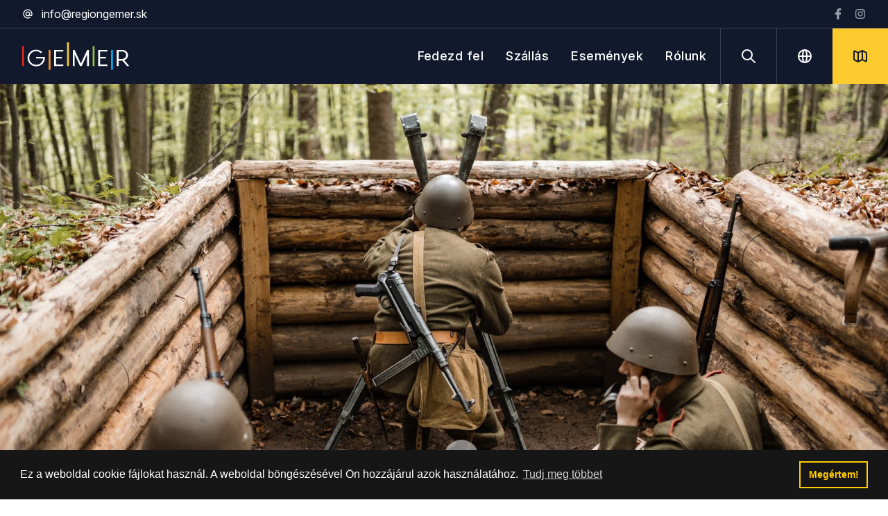

--- FILE ---
content_type: text/html; charset=utf-8
request_url: https://www.regiongemer.sk/hu/fedezd-fel/cesta-snp-gemer-malohont/
body_size: 16560
content:



<!doctype html>
<html dir="ltr" class="no-js" lang="hu">
    <head>
        
            <!-- Global site tag (gtag.js) - Google Analytics -->
            <script async src="https://www.googletagmanager.com/gtag/js?id=UA-164478484-1"></script>
            <script>
                window.dataLayer = window.dataLayer || [];
                function gtag(){dataLayer.push(arguments);}
                gtag('js', new Date());

                gtag('config', 'UA-164478484-1');
            </script>
        

        <meta charset="utf-8">
        <meta http-equiv="x-ua-compatible" content="ie=edge">
        <meta name="viewport" content="width=device-width, initial-scale=1">

        <!-- Primary Meta Tags -->
        <title>
            
                Cesta SNP Gemer-Malohont
            
            
        </title>

        <meta name="title" content="Cesta SNP Gemer-Malohont">
        <meta name="description" content="">
        <meta name="keywords" content="None">
        <meta name="author" content="Miroslav Valent">
        <meta name="language" content="sk">
        <meta name="robots" content="index, follow">
        <link rel="author" href="https://www.regiongemer.sk/static/humans.txt" type="text/plain">

        
        
    <!-- Open Graph / Facebook -->
    <meta property="og:type" content="website">
    <meta property="og:url" content="https://www.regiongemer.sk/hu/fedezd-fel/cesta-snp-gemer-malohont/">
    <meta property="og:title"
          content=" Cesta SNP Gemer-Malohont ">
    <meta property="og:description" content="">
    
    <meta property="og:image" content="">

    <!-- Twitter -->
    <meta property="twitter:card" content="summary_large_image">
    <meta property="twitter:domain" content="regiongemer.sk">
    <meta property="twitter:url" content="https://www.regiongemer.sk/hu/fedezd-fel/cesta-snp-gemer-malohont/">
    <meta property="twitter:title"
          content=" Cesta SNP Gemer-Malohont ">
    <meta property="twitter:description" content="">
    
    <meta property="twitter:image" content="">


        <!-- generics -->
        <link rel="icon" href="/static/img/ico/favicon32.992efeab5a5e.png" sizes="32x32">
        <link rel="icon" href="/static/img/ico/favicon128.53f5566c42fc.png" sizes="128x128">
        <link rel="icon" href="/static/img/ico/favicon192.b50581496db9.png" sizes="192x192">

        <!-- Android -->
        <link rel="shortcut icon" href="/static/img/ico/favicon196.d2dc1f6177d0.png" sizes="196x196">

        <!-- iOS -->
        <link rel="apple-touch-icon" href="/static/img/ico/favicon152.aa9c08ce7251.png" sizes="152x152">
        <link rel="apple-touch-icon" href="/static/img/ico/favicon167.94e0a1017898.png" sizes="167x167">
        <link rel="apple-touch-icon" href="/static/img/ico/favicon180.af886e517291.png" sizes="180x180">

        
        
        <link rel="stylesheet" href="https://rsms.me/inter/inter.css">

        
            
        

        
        <link rel="stylesheet" type="text/css" href="/static/css/tailwind.min.9ef03f6364bd.css">
        

        
        <link rel="stylesheet" type="text/css" href="/static/css/gemer.aca892c8d354.css">

        
            
        

        
        
        <script src="https://cdn.jsdelivr.net/gh/alpinejs/alpine@v2.8.0/dist/alpine.min.js" defer></script>

        <script type="text/javascript" src="/static/js/gemer.d41d8cd98f00.js" defer></script>
        
        
        <link rel="stylesheet" type="text/css"
              href="https://cdn.jsdelivr.net/npm/cookieconsent@3/build/cookieconsent.min.css"/>
        <script src="https://cdn.jsdelivr.net/npm/cookieconsent@3/build/cookieconsent.min.js"></script>
        <script>
            window.addEventListener("load", function () {
                window.cookieconsent.initialise({
                    "palette": {
                        "popup": {
                            "background": "#161616"
                        },
                        "button": {
                            "background": "transparent",
                            "text": "#fecb00",
                            "border": "#fecb00"
                        }
                    },
                    "content": {
                        "message": "Ez a weboldal cookie fájlokat használ. A weboldal böngészésével Ön hozzájárul azok használatához.",
                        "dismiss": "Megértem!",
                        "link": "Tudj meg többet",
                        "href": "/cookies/"
                    }
                })
            });
        </script>
    </head>

    <body class="min-h-screen flex flex-col bg-white text-gray-900 antialiased font-sans font-normal leading-normal ">
        

        
        <header role="banner">
            


<nav x-data="{ isMenuOpen: false,
               isSearchOpen: false }"
     @keydown.window.escape="sidebarOpen = false"
     role="navigation" class="bg-gemer-theme-blue md:divide-y md:divide-gray-700">
    <div class="hidden px-8 py-2 items-center justify-between md:flex ">
        <div class="flex items-center text-white">
            <svg class="w-4 h-4 focus:outline-none" xmlns="http://www.w3.org/2000/svg" fill="none"
                 viewBox="0 0 24 24" stroke="currentColor">
                <path stroke-linecap="round" stroke-linejoin="round" stroke-width="2"
                      d="M16 12a4 4 0 10-8 0 4 4 0 008 0zm0 0v1.5a2.5 2.5 0 005 0V12a9 9 0 10-9 9m4.5-1.206a8.959 8.959 0 01-4.5 1.207"/>
            </svg>
            <span class="ml-3">
                <a class="hover:text-gemer-theme-yellow" href="mailto:info@regiongemer.sk" title="info@regiongemer.sk">info@regiongemer.sk</a>
            </span>
        </div>
        <div class="flex text-gray-400 space-x-4">
            <a href="https://www.facebook.com/RegionGemer/"
               title="Gömör régió - Facebook [új böngészőablak]"
               target="_blank" rel="noopener">
                <svg class="w-4 h-4 hover:text-gemer-theme-yellow" xmlns="http://www.w3.org/2000/svg"
                     viewBox="0 0 320 512">
                    <path fill="currentColor"
                          d="M279.14 288l14.22-92.66h-88.91v-60.13c0-25.35 12.42-50.06 52.24-50.06h40.42V6.26S260.43 0 225.36 0c-73.22 0-121.08 44.38-121.08 124.72v70.62H22.89V288h81.39v224h100.17V288z"/>
                </svg>
            </a>
            <a href="https://www.instagram.com/regiongemer/"
               title="Gömör régió - Instagram [új böngészőablak]"
               target="_blank" rel="noopener">
                <svg class="w-4 h-4 hover:text-gemer-theme-yellow" xmlns="http://www.w3.org/2000/svg"
                     viewBox="0 0 448 512">
                    <path fill="currentColor"
                          d="M224.1 141c-63.6 0-114.9 51.3-114.9 114.9s51.3 114.9 114.9 114.9S339 319.5 339 255.9 287.7 141 224.1 141zm0 189.6c-41.1 0-74.7-33.5-74.7-74.7s33.5-74.7 74.7-74.7 74.7 33.5 74.7 74.7-33.6 74.7-74.7 74.7zm146.4-194.3c0 14.9-12 26.8-26.8 26.8-14.9 0-26.8-12-26.8-26.8s12-26.8 26.8-26.8 26.8 12 26.8 26.8zm76.1 27.2c-1.7-35.9-9.9-67.7-36.2-93.9-26.2-26.2-58-34.4-93.9-36.2-37-2.1-147.9-2.1-184.9 0-35.8 1.7-67.6 9.9-93.9 36.1s-34.4 58-36.2 93.9c-2.1 37-2.1 147.9 0 184.9 1.7 35.9 9.9 67.7 36.2 93.9s58 34.4 93.9 36.2c37 2.1 147.9 2.1 184.9 0 35.9-1.7 67.7-9.9 93.9-36.2 26.2-26.2 34.4-58 36.2-93.9 2.1-37 2.1-147.8 0-184.8zM398.8 388c-7.8 19.6-22.9 34.7-42.6 42.6-29.5 11.7-99.5 9-132.1 9s-102.7 2.6-132.1-9c-19.6-7.8-34.7-22.9-42.6-42.6-11.7-29.5-9-99.5-9-132.1s-2.6-102.7 9-132.1c7.8-19.6 22.9-34.7 42.6-42.6 29.5-11.7 99.5-9 132.1-9s102.7-2.6 132.1 9c19.6 7.8 34.7 22.9 42.6 42.6 11.7 29.5 9 99.5 9 132.1s2.7 102.7-9 132.1z"/>
                </svg>
            </a>
        </div>
    </div>
    <div class="flex items-center justify-between">
        
        <div class="flex flex-1 px-8 items-center">
            <a href="/" title="Gömör régió">
                <svg class="h-10 w-auto" viewBox="0 0 200 52" xmlns="http://www.w3.org/2000/svg" fill-rule="evenodd"
                     clip-rule="evenodd"
                     stroke-linejoin="round" stroke-miterlimit="2">
                    <path d="M26.121 27.31h16.262v2.248a14.98 14.98 0 01-1.307 6.012 15.635 15.635 0 01-3.42 4.901 16.2 16.2 0 01-5.052 3.294 15.851 15.851 0 01-6.137 1.19h-.46a15.85 15.85 0 01-6.208-1.223 16.014 16.014 0 01-5.059-3.352 15.76 15.76 0 01-3.404-4.97 15.439 15.439 0 010-12.145 15.533 15.533 0 013.404-4.937 16.186 16.186 0 015.068-3.333 15.85 15.85 0 016.208-1.222 15.508 15.508 0 016.16 1.261 18.458 18.458 0 015.355 3.513l-2.14 2.087a15.44 15.44 0 00-4.382-2.94 12.156 12.156 0 00-4.993-1.065 12.545 12.545 0 00-5.012 1.006 12.826 12.826 0 00-4.074 2.76 13.328 13.328 0 00-2.758 4.046 12.047 12.047 0 00-1.013 4.901c-.01 1.698.336 3.38 1.013 4.937a13.26 13.26 0 002.754 4.081 12.826 12.826 0 004.075 2.761 12.545 12.545 0 005.012 1.007h.46c1.653.01 3.29-.305 4.82-.928a13.156 13.156 0 003.98-2.523 12.678 12.678 0 004.016-8.38H26.12V27.31zM59.884 44.542V14.14h17.2v2.996H63.33v10.13h11.165v2.995H63.33v11.28h13.753v2.996l-17.2.006zM94.663 44.542V14.14h3.32l11.854 25.75 11.854-25.75h3.32v30.403h-3.447V22.618l-5.12 11.001a1855.474 1855.474 0 00-5.023 10.923h-3.179L98.113 22.618v21.924h-3.45zM142.256 44.542V14.14h17.2v2.996H145.7v10.13h11.165v2.995H145.7v11.28h13.753v2.996l-17.197.006zM186.524 14.139c1.54-.016 3.073.24 4.525.755 1.35.478 2.599 1.2 3.686 2.13a10.128 10.128 0 012.48 3.195 8.986 8.986 0 01.386 6.94 9.641 9.641 0 01-1.464 2.664 11.206 11.206 0 01-2.255 2.179 10.872 10.872 0 01-2.875 1.516l9.525 11.04h-4.268l-8.917-10.308c-.134.026-.27.04-.408.042h-6.535v10.25h-3.45V14.14h9.57zm-6.123 2.996v14.119h6.123a8.983 8.983 0 003.166-.553 8.13 8.13 0 002.588-1.516 7.408 7.408 0 001.745-2.267 6.21 6.21 0 00.653-2.8 6.272 6.272 0 00-.624-2.781 6.72 6.72 0 00-1.732-2.196 8.343 8.343 0 00-2.584-1.46 9.398 9.398 0 00-3.17-.533l-6.165-.013z"
                          fill="#fff" fill-rule="nonzero"/>
                    <path fill="#ee3124" d="M-.532 7.081h3.46v37.461h-3.46z"/>
                    <path fill="#f7941d" d="M49.545 14.139h3.46V51.6h-3.46z"/>
                    <path fill="#00aeef" d="M166.331 14.139h3.46V51.6h-3.46z"/>
                    <path fill="#ffcb2b" d="M84.007-.137h3.46v44.68h-3.46z"/>
                    <path fill="#8fc73e" d="M131.889 7.081h3.46v37.461h-3.46z"/>
                </svg>
            </a>
        </div>
        <div class="hidden lg:block lg:mr-5">
            <div class="flex space-x-8">
                <a href="
                
                    /hu/fedezd-fel/
                "
                   class="text-white text-lg tracking-wide font-medium transition-colors duration-500 ease-in-out hover:text-gemer-theme-yellow">Fedezd fel</a>
                <a href="
                
                    /hu/fedezd-fel/szallas/
                "
                   class="text-white text-lg tracking-wide font-medium transition-colors duration-500 ease-in-out hover:text-gemer-theme-yellow">Szállás</a>
                <a href="
                
                    /hu/esemenyek/
                "
                   class="text-white text-lg tracking-wide font-medium transition-colors duration-500 ease-in-out hover:text-gemer-theme-yellow">Események</a>
                <a href="
                
                    /hu/rolunk/
                "
                   class="text-white text-lg tracking-wide font-medium transition-colors duration-500 ease-in-out hover:text-gemer-theme-yellow">Rólunk</a>
            </div>
        </div>
        
        
        
        


        <div class="flex h-16 sm:h-20">
            
            <button @click="isMenuOpen = !isMenuOpen"
                    @keydown.escape="isMenuOpen = false"
                    type="button" aria-expanded="false"
                    class="border-l border-gray-700 px-5 text-white focus:outline-none sm:px-7 lg:hidden">
                <svg x-show="!isMenuOpen"
                     class="h-7 w-7" xmlns="http://www.w3.org/2000/svg" fill="none" viewBox="0 0 24 24"
                     stroke="currentColor" aria-hidden="true">
                    <path stroke-linecap="round" stroke-linejoin="round" stroke-width="2"
                          d="M4 6h16M4 12h16M4 18h7"></path>
                </svg>
                <svg x-show="isMenuOpen"
                     class="h-7 w-7" xmlns="http://www.w3.org/2000/svg" fill="none" viewBox="0 0 24 24"
                     stroke="currentColor" aria-hidden="true">
                    <path stroke-linecap="round" stroke-linejoin="round" stroke-width="2" d="M6 18L18 6M6 6l12 12"/>
                </svg>
            </button>
            
            <button @click="isSearchOpen = !isSearchOpen"
                    @keydown.escape="isSearchOpen = false"
                    class="hidden border-l border-gray-700 px-7 text-white transition-colors duration-300 focus:outline-none hover:bg-white hover:text-gemer-theme-blue sm:block"
                    type="button" aria-expanded="false">
                <span class="sr-only">Keresés</span>
                <svg class="h-6 w-6" xmlns="http://www.w3.org/2000/svg" fill="none" viewBox="0 0 24 24"
                     stroke="currentColor">
                    <path stroke-linecap="round" stroke-linejoin="round" stroke-width="2"
                          d="M21 21l-6-6m2-5a7 7 0 11-14 0 7 7 0 0114 0z"/>
                </svg>
            </button>
            
            <div x-data="{open: false}" @mouseover="open = true" @mouseleave="open = false"
                 class="relative hidden sm:block">
                <button class="h-16 sm:h-20 border-l border-gray-700 px-7 text-white transition-colors duration-300 focus:outline-none hover:bg-white hover:text-gemer-theme-blue"
                        type="button" aria-expanded="false">
                    <span class="sr-only">Nyelv</span>
                    <svg class="h-6 w-6" xmlns="http://www.w3.org/2000/svg" fill="none" viewBox="0 0 24 24"
                         stroke="currentColor">
                        <path stroke-linecap="round" stroke-linejoin="round" stroke-width="2"
                              d="M21 12a9 9 0 01-9 9m9-9a9 9 0 00-9-9m9 9H3m9 9a9 9 0 01-9-9m9 9c1.657 0 3-4.03 3-9s-1.343-9-3-9m0 18c-1.657 0-3-4.03-3-9s1.343-9 3-9m-9 9a9 9 0 019-9"/>
                    </svg>
                </button>
                <div x-show="open"
                     x-transition:enter="transition ease-out duration-200"
                     x-transition:enter-start="opacity-0 translate-y-1"
                     x-transition:enter-end="opacity-100 translate-y-0"
                     x-transition:leave="transition ease-in duration-150"
                     x-transition:leave-start="opacity-100 translate-y-0"
                     x-transition:leave-end="opacity-0 translate-y-1"
                     x-description="Flyout menu, show/hide based on flyout menu state."
                     class="absolute z-10"
                     x-ref="panel" @click.away="open = false">
                    <div class="">
                        <div class="relative bg-white px-5">
                            
                                
                                    
                                    <a class="text-sm text-gray-500 p-3 block hover:text-gray-900"
                                       href="/objavuj/cesta-snp-gemerom-malohontom/" rel="alternate" hreflang="">
                                        Slovensky
                                    </a>
                                
                                    
                                    <a class="text-sm text-gray-500 p-3 block hover:text-gray-900"
                                       href="/en/explore/cesta-snp-gemerom-malohontom/" rel="alternate" hreflang="">
                                        English
                                    </a>
                                
                                    
                                    <a class="text-sm text-gray-500 p-3 block hover:text-gray-900"
                                       href="/de/entdecke/lehrpfad-des-slowakisches-nationalaufstandes-in-gemer-malohont-region/" rel="alternate" hreflang="">
                                        Deutsch
                                    </a>
                                
                            
                        </div>
                    </div>
                </div>
            </div>
            <button class="hidden bg-gemer-theme-yellow px-7 text-gemer-theme-blue transition-colors duration-200 ease-in-out focus:outline-none hover:text-white sm:block"
                    type="button" aria-expanded="false"
                    onClick="location.href='/mapa/'">
                <span class="sr-only">Térkép</span>
                <svg class="w-6 h-6" xmlns="http://www.w3.org/2000/svg" fill="none" viewBox="0 0 24 24"
                     stroke="currentColor">
                    <path stroke-linecap="round" stroke-linejoin="round" stroke-width="2"
                          d="M9 20l-5.447-2.724A1 1 0 013 16.382V5.618a1 1 0 011.447-.894L9 7m0 13l6-3m-6 3V7m6 10l4.553 2.276A1 1 0 0021 18.382V7.618a1 1 0 00-.553-.894L15 4m0 13V4m0 0L9 7"/>
                </svg>
            </button>
        </div>
    </div>

    
    <div x-show="isMenuOpen"
         class="fixed inset-0 z-40">
        <div x-show="isMenuOpen"
             x-transition:enter="transition ease-out duration-150"
             x-transition:enter-start="transform opacity-0 scale-110"
             x-transition:enter-end="transform opacity-100 scale-100 "
             x-transition:leave="transition ease-in duration-150"
             x-transition:leave-start="transform opacity-100 scale-100"
             x-transition:leave-end="transform opacity-0 scale-110"
             x-description="Mobile menu, toggle classes based on menu state."
             x-state:on="Menu otvorené"
             x-state:off="Menu zatvorené"
             class="fixed z-40 inset-0 h-full w-full bg-white lg:hidden"
             aria-label="Global">
            <div class="h-16 bg-gemer-theme-blue flex items-center justify-between pl-6 sm:h-20">
                <div class="flex flex-1 items-center">
                    <a href="/" title="Gömör régió">
                        <svg class="h-12 w-auto" xmlns="http://www.w3.org/2000/svg" viewBox="0 0 200 59.4">
                            <path class="fill-current text-white"
                                  d="M28.79 31.63h21.33v2.62a15.66 15.66 0 01-1.71 7A18.29 18.29 0 0143.92 47a21.52 21.52 0 01-6.62 3.8 22.92 22.92 0 01-8.06 1.4h-.6a23 23 0 01-8.13-1.42 21.41 21.41 0 01-6.65-3.9 18.47 18.47 0 01-4.47-5.79 16.15 16.15 0 010-14.09 18.35 18.35 0 014.47-5.76 21.56 21.56 0 016.65-3.88 23 23 0 018.13-1.42 22.55 22.55 0 018.08 1.47 24.82 24.82 0 017 4.08l-2.81 2.44a20.7 20.7 0 00-5.75-3.45 17.57 17.57 0 00-6.55-1.24 18.24 18.24 0 00-6.57 1.17 17.13 17.13 0 00-5.35 3.22 15.48 15.48 0 00-3.61 4.73 12.64 12.64 0 00-1.3 5.64 12.8 12.8 0 001.33 5.74 15.32 15.32 0 003.61 4.75 16.94 16.94 0 005.35 3.22 18.24 18.24 0 006.57 1.17h.6a18.38 18.38 0 006.33-1.08 17.75 17.75 0 005.22-2.94 15.21 15.21 0 003.64-4.36 13.68 13.68 0 001.63-5.4H28.79zM61.69 51.74v-35.4h20v3.49h-16v11.8h13v3.49h-13v13.14h16v3.48zM93.82 51.74v-35.4h3.87l13.8 30 13.8-30h3.87v35.4h-4V26.22q-3 6.38-6 12.81t-5.84 12.71h-3.72L97.84 26.22v25.52zM141.34 51.74v-35.4h20v3.49h-16v11.8h13v3.49h-13v13.14h16v3.48zM183.69 16.34a15.23 15.23 0 015.27.9 13.56 13.56 0 014.29 2.48 12 12 0 012.89 3.72 10.22 10.22 0 011.05 4.56 10.36 10.36 0 01-.6 3.51 11.07 11.07 0 01-1.71 3.1 13 13 0 01-2.61 2.52 12.47 12.47 0 01-3.36 1.75L200 51.74h-5l-10.39-12a2.69 2.69 0 01-.47.05h-7.61v11.95h-4v-35.4zm-7.13 3.49v16.44h7.13a10.53 10.53 0 003.69-.64 9.57 9.57 0 003-1.77 8.56 8.56 0 002-2.64 7.23 7.23 0 00.75-3.26 7.39 7.39 0 00-.72-3.24 8 8 0 00-2-2.57 9.82 9.82 0 00-3-1.7 11 11 0 00-3.69-.62z"/>
                            <path fill="#f39200" d="M53.87 16.28h3.9V59.4h-3.9z"/>
                            <path fill="#e42313" d="M0 8.32h3.9v46.14H0z"/>
                            <path fill="#ffcd0d" d="M85.92 0h3.9v51.54h-3.9z"/>
                            <path fill="#98c21d" d="M133.29 8.46h3.9v43.12h-3.9z"/>
                            <path fill="#009fe3" d="M165.03 16.15h3.9v43.12h-3.9z"/>
                        </svg>
                    </a>
                </div>
                <button @click="isMenuOpen = !isMenuOpen"
                        type="button"
                        class="px-5 bg-gemer-theme-yellow text-gemer-theme-blue h-16 focus:outline-none sm:h-20 sm:px-7">
                    <span class="sr-only">Menü bezárása</span>
                    <svg class="h-7 w-7" xmlns="http://www.w3.org/2000/svg" fill="none" viewBox="0 0 24 24"
                         stroke="currentColor" aria-hidden="true">
                        <path stroke-linecap="round" stroke-linejoin="round" stroke-width="2" d="M6 18L18 6M6 6l12 12"/>
                    </svg>
                </button>
            </div>

            <div class="max-w-xl mx-auto">
                <div class="mt-10 px-4 sm:px-6">
                    <div class="relative text-gray-400 focus-within:text-gray-500">
                        <div class="mt-3 md:mt-6 mx-auto">
                            <form class="relative flex items-center mt-2" action="/hu/search/"
                                  method="get" accept-charset="utf-8">
                                <button type="submit"
                                        class="absolute inset-y-0 left-0 flex items-center justify-center"
                                        aria-label="Keres">
                                    <svg class="stroke-current text-black inline-block h-6 w-6"
                                         xmlns="http://www.w3.org/2000/svg"
                                         viewBox="0 0 24 24" fill="none"
                                         stroke-width="2" stroke-linecap="round" stroke-linejoin="round">
                                        <circle cx="11" cy="11" r="8"></circle>
                                        <line x1="21" y1="21" x2="16.65" y2="16.65"></line>
                                    </svg>
                                </button>
                                <label for="search" class="sr-only">Keresned kell...</label>
                                <input type="search" name="query"
                                       aria-label="Keresned kell..."
                                       pattern=".{3,}" required=""
                                       oninvalid="this.setCustomValidity('A keresett kifejezésnek legalább 3 karakterből kell állnia, kérjük, próbáljon hosszabb keresési kifejezést használni.')"
                                       oninput="this.setCustomValidity('')"
                                       class="mt-0 block w-full pl-10 border-0 border-b-2 border-gray-200 focus:ring-0 focus:border-black"
                                       placeholder="Keresned kell...">
                            </form>
                        </div>
                    </div>
                </div>
            </div>

            <div class="mt-8 mb-4 flex flex-col items-center justify-center">
                <a href="
                
                    /hu/fedezd-fel/
                "
                   class="block rounded-md py-2 px-3 text-base font-medium text-gray-900 hover:bg-gray-100">Fedezd fel</a>
                <a href="
                
                    /hu/fedezd-fel/szallas/
                "
                   class="block rounded-md py-2 px-3 text-base font-medium text-gray-900 hover:bg-gray-100">Szállás</a>
                <a href="
                
                    /hu/esemenyek/
                "
                   class="block rounded-md py-2 px-3 text-base font-medium text-gray-900 hover:bg-gray-100">Események</a>
                <a href="
                
                    /hu/rolunk/
                "
                   class="block rounded-md py-2 px-3 text-base font-medium text-gray-900 hover:bg-gray-100">Rólunk</a>
                <a href="#"
                   class="block rounded-md py-2 px-3 text-base font-medium text-gray-900 hover:bg-gray-100">Turisztikai információs központok</a>
                <a href="
                
                    /hu/letoltes/
                "
                   class="block rounded-md py-2 px-3 text-base font-medium text-gray-900 hover:bg-gray-100">Letöltés</a>
                <a href="
                
                    /hu/terkep/
                "
                   class="block rounded-md py-2 px-3 text-base font-medium text-gray-900 hover:bg-gray-100">Térkép</a>
                <a href="
                
                    /hu/kapcsolat/
                "
                   class="block rounded-md py-2 px-3 text-base font-medium text-gray-900 hover:bg-gray-100">Kapcsolat</a>
            </div>

            <div class="border-t border-gray-200 pt-4 pb-3">
                <div class="mt-2 flex justify-center">
                    <div class="flex text-gray-400 space-x-4">
                        <a href="https://www.facebook.com/RegionGemer/"
                           title="Gömör régió - Facebook [új böngészőablak]"
                           target="_blank" rel="noopener">
                            <svg class="w-5 h-5 hover:text-gemer-theme-yellow" xmlns="http://www.w3.org/2000/svg"
                                 viewBox="0 0 320 512">
                                <path fill="currentColor"
                                      d="M279.14 288l14.22-92.66h-88.91v-60.13c0-25.35 12.42-50.06 52.24-50.06h40.42V6.26S260.43 0 225.36 0c-73.22 0-121.08 44.38-121.08 124.72v70.62H22.89V288h81.39v224h100.17V288z"/>
                            </svg>
                        </a>
                        <a href="https://www.instagram.com/regiongemer/"
                           title="Gömör régió - Instagram [új böngészőablak]"
                           target="_blank" rel="noopener">
                            <svg class="w-5 h-5 hover:text-gemer-theme-yellow" xmlns="http://www.w3.org/2000/svg"
                                 viewBox="0 0 448 512">
                                <path fill="currentColor"
                                      d="M224.1 141c-63.6 0-114.9 51.3-114.9 114.9s51.3 114.9 114.9 114.9S339 319.5 339 255.9 287.7 141 224.1 141zm0 189.6c-41.1 0-74.7-33.5-74.7-74.7s33.5-74.7 74.7-74.7 74.7 33.5 74.7 74.7-33.6 74.7-74.7 74.7zm146.4-194.3c0 14.9-12 26.8-26.8 26.8-14.9 0-26.8-12-26.8-26.8s12-26.8 26.8-26.8 26.8 12 26.8 26.8zm76.1 27.2c-1.7-35.9-9.9-67.7-36.2-93.9-26.2-26.2-58-34.4-93.9-36.2-37-2.1-147.9-2.1-184.9 0-35.8 1.7-67.6 9.9-93.9 36.1s-34.4 58-36.2 93.9c-2.1 37-2.1 147.9 0 184.9 1.7 35.9 9.9 67.7 36.2 93.9s58 34.4 93.9 36.2c37 2.1 147.9 2.1 184.9 0 35.9-1.7 67.7-9.9 93.9-36.2 26.2-26.2 34.4-58 36.2-93.9 2.1-37 2.1-147.8 0-184.8zM398.8 388c-7.8 19.6-22.9 34.7-42.6 42.6-29.5 11.7-99.5 9-132.1 9s-102.7 2.6-132.1-9c-19.6-7.8-34.7-22.9-42.6-42.6-11.7-29.5-9-99.5-9-132.1s-2.6-102.7 9-132.1c7.8-19.6 22.9-34.7 42.6-42.6 29.5-11.7 99.5-9 132.1-9s102.7-2.6 132.1 9c19.6 7.8 34.7 22.9 42.6 42.6 11.7 29.5 9 99.5 9 132.1s2.7 102.7-9 132.1z"/>
                            </svg>
                        </a>
                    </div>
                </div>
                <p class="mt-3 flex justify-center text-gray-900 text-sm">Fedezze fel Gömör régió rejtett kincseit</p>
            </div>
        </div>
    </div>

    
    <div x-show="isSearchOpen"
         class="fixed inset-0 z-40 flex items-center justify-center">
        <div x-show="isSearchOpen"
             x-transition:enter="transition ease-out duration-150"
             x-transition:enter-start="transform opacity-0 scale-110"
             x-transition:enter-end="transform opacity-100 scale-100 "
             x-transition:leave="transition ease-in duration-150"
             x-transition:leave-start="transform opacity-100 scale-100"
             x-transition:leave-end="transform opacity-0 scale-110"
             x-description="Search menu, toggle classes based on menu state."
             x-state:on="Vyhľadávanie otvorené"
             x-state:off="Vyhľadávanie zatvorené"
             class="fixed z-40 inset-0 h-full w-full bg-white"
             aria-label="Global">
            <div class="h-16 bg-gemer-theme-blue flex items-center justify-between pl-6 sm:h-20">
                <div class="flex flex-1 items-center">
                    <a href="/" title="Gömör régió">
                        <svg class="h-10 w-auto" xmlns="http://www.w3.org/2000/svg" viewBox="0 0 200 59.4">
                            <path class="fill-current text-white"
                                  d="M28.79 31.63h21.33v2.62a15.66 15.66 0 01-1.71 7A18.29 18.29 0 0143.92 47a21.52 21.52 0 01-6.62 3.8 22.92 22.92 0 01-8.06 1.4h-.6a23 23 0 01-8.13-1.42 21.41 21.41 0 01-6.65-3.9 18.47 18.47 0 01-4.47-5.79 16.15 16.15 0 010-14.09 18.35 18.35 0 014.47-5.76 21.56 21.56 0 016.65-3.88 23 23 0 018.13-1.42 22.55 22.55 0 018.08 1.47 24.82 24.82 0 017 4.08l-2.81 2.44a20.7 20.7 0 00-5.75-3.45 17.57 17.57 0 00-6.55-1.24 18.24 18.24 0 00-6.57 1.17 17.13 17.13 0 00-5.35 3.22 15.48 15.48 0 00-3.61 4.73 12.64 12.64 0 00-1.3 5.64 12.8 12.8 0 001.33 5.74 15.32 15.32 0 003.61 4.75 16.94 16.94 0 005.35 3.22 18.24 18.24 0 006.57 1.17h.6a18.38 18.38 0 006.33-1.08 17.75 17.75 0 005.22-2.94 15.21 15.21 0 003.64-4.36 13.68 13.68 0 001.63-5.4H28.79zM61.69 51.74v-35.4h20v3.49h-16v11.8h13v3.49h-13v13.14h16v3.48zM93.82 51.74v-35.4h3.87l13.8 30 13.8-30h3.87v35.4h-4V26.22q-3 6.38-6 12.81t-5.84 12.71h-3.72L97.84 26.22v25.52zM141.34 51.74v-35.4h20v3.49h-16v11.8h13v3.49h-13v13.14h16v3.48zM183.69 16.34a15.23 15.23 0 015.27.9 13.56 13.56 0 014.29 2.48 12 12 0 012.89 3.72 10.22 10.22 0 011.05 4.56 10.36 10.36 0 01-.6 3.51 11.07 11.07 0 01-1.71 3.1 13 13 0 01-2.61 2.52 12.47 12.47 0 01-3.36 1.75L200 51.74h-5l-10.39-12a2.69 2.69 0 01-.47.05h-7.61v11.95h-4v-35.4zm-7.13 3.49v16.44h7.13a10.53 10.53 0 003.69-.64 9.57 9.57 0 003-1.77 8.56 8.56 0 002-2.64 7.23 7.23 0 00.75-3.26 7.39 7.39 0 00-.72-3.24 8 8 0 00-2-2.57 9.82 9.82 0 00-3-1.7 11 11 0 00-3.69-.62z"/>
                            <path fill="#f39200" d="M53.87 16.28h3.9V59.4h-3.9z"/>
                            <path fill="#e42313" d="M0 8.32h3.9v46.14H0z"/>
                            <path fill="#ffcd0d" d="M85.92 0h3.9v51.54h-3.9z"/>
                            <path fill="#98c21d" d="M133.29 8.46h3.9v43.12h-3.9z"/>
                            <path fill="#009fe3" d="M165.03 16.15h3.9v43.12h-3.9z"/>
                        </svg>
                    </a>
                </div>
                <button @click="isSearchOpen = !isSearchOpen"
                        type="button"
                        class="px-5 bg-gemer-theme-yellow text-gemer-theme-blue h-16 focus:outline-none sm:h-20 sm:px-7">
                    <span class="sr-only">Zárja be a keresést</span>
                    <svg class="h-7 w-7" xmlns="http://www.w3.org/2000/svg" fill="none" viewBox="0 0 24 24"
                         stroke="currentColor" aria-hidden="true">
                        <path stroke-linecap="round" stroke-linejoin="round" stroke-width="2" d="M6 18L18 6M6 6l12 12"/>
                    </svg>
                </button>
            </div>

            <div class="flex h-screen justify-center items-center relative">
                <div class="w-full max-w-5xl mx-auto px-4 md:px-10 xl:px-0">
                    <div class="mt-3 md:mt-6 mx-auto">
                        <form class="relative flex items-center mt-2" action="/hu/search/"
                              method="get" accept-charset="utf-8">
                            <button type="submit"
                                    class="absolute inset-y-0 left-0 flex items-center justify-center"
                                    aria-label="Keres">
                                <svg class="stroke-current text-black inline-block h-6 w-6"
                                     xmlns="http://www.w3.org/2000/svg"
                                     viewBox="0 0 24 24" fill="none"
                                     stroke-width="2" stroke-linecap="round" stroke-linejoin="round">
                                    <circle cx="11" cy="11" r="8"></circle>
                                    <line x1="21" y1="21" x2="16.65" y2="16.65"></line>
                                </svg>
                            </button>
                            <input type="search" name="query"
                                   aria-label="Keresned kell..."
                                   pattern=".{3,}" required=""
                                   oninvalid="this.setCustomValidity('A keresett kifejezésnek legalább 3 karakterből kell állnia, kérjük, próbáljon hosszabb keresési kifejezést használni.')"
                                   oninput="this.setCustomValidity('')"
                                   class="mt-0 block w-full pl-10 border-0 border-b-2 border-gray-200 focus:ring-0 focus:border-black"
                                   placeholder="Keresned kell...">
                        </form>
                    </div>
                </div>
            </div>


        </div>
    </div>
</nav>


        </header>

        
        

        
        

        
        <main role="main" class="flex-grow">
            
    
    <section class="gemer--hero">
        <div class="h-full w-full relative">
            <figure class="gemer--backgroundimage">
                
                
                
                
                
                
                <!-- Image -->
                <img alt="Bojisko Dielik - prvé vojenské outdoorové múzeum v Gemeri-Malohonte" class="gemer--backgroundimage_image"
                     src="/media/images/2022-05-07_Dielik_Gemer_12333201.width-1650.jpg"
                     srcset="/media/images/2022-05-07_Dielik_Gemer_12333201.width-1200.jpg 480w,
                                    /media/images/2022-05-07_Dielik_Gemer_12333201.width-1500.jpg 768w,
                                    /media/images/2022-05-07_Dielik_Gemer_12333201.width-1650.jpg 1024w"
                     sizes="(max-width: 399px) 480px,
                                    (max-width: 1023px) and (min-width: 400px) 768px,
                                    (min-width: 1024px) 1024px"
                     style="object-position: 50% 50%;">
            </figure>
        </div>

        <div class="absolute bottom-0 left-1/2 mb-9">
            <button type="button"
                    class="gemer--scrolldown_icon inline-flex items-center p-3 border border-transparent rounded-full shadow-sm text-white bg-white bg-opacity-50 focus:outline-none">
                <span class="sr-only">Ugrás a tartalomjegyzékhez</span>
                <svg class="h-6 w-6 text-gray-900" xmlns="http://www.w3.org/2000/svg" fill="none" viewBox="0 0 24 24"
                     stroke="currentColor">
                    <path stroke-linecap="round" stroke-linejoin="round" stroke-width="2"
                          d="M19 14l-7 7m0 0l-7-7m7 7V3"/>
                </svg>
            </button>
        </div>
    </section>

    
    <div class="flex max-w-screen-2xl w-full mx-auto px-4 pt-2 items-start justify-between">
        <div class="text-xs text-gray-600">
            
                Forrás: Archív regiónu Gemer
            
        </div>

        
    </div>

    
    <div class="relative py-16 bg-white overflow-hidden">
        <div class="relative px-4 sm:px-6 lg:px-8">
            <div class="text-lg max-w-prose mx-auto">
                <h1 class="mt-2 block text-3xl text-center leading-8 font-extrabold tracking-tight text-gray-900 sm:text-4xl">
                    Cesta SNP Gemer-Malohont
                </h1>
            </div>
            <!-- Article Content -->
            <div class="mt-6 prose prose-indigo prose-lg text-gray-500 mx-auto">
                <div>
                    <p data-block-key="vqw80">Kövesd a szlovák nemzeti felkelés nyomdokait a Gömör-Malohonta régióban, és ismerd meg elfeledett történeteit a történelem megírásának helyein. Két tanösvénynek köszönhetően élénken el lehet majd képzelni az itt zajló hadműveleteket a csata helyszínein. Itt is megtalálja a védelmi állásokat és a lázadó hadsereg állásait, dúcokat, valamint sok információt és korabeli fotót az oktatási paneleken. Ezen idők maradványai is bunkerek / fényerődítés objektumai vz.37 - az ún. ROPík, amely Jesenskén (Feled) vagy Bretkán (Beretke) található.</p>
                </div>
                <div class="mt-10">
                    <!-- Article categories -->
                    
                </div>
            </div>
        </div>
    </div>

    
    <section class="pt-10 pb-20 px-4 space-y-20 sm:px-6 lg:pb-28 lg:px-8">
        <div class="relative max-w-screen-2xl mx-auto">
            
                <div class="grid grid-cols-1 gap-6 md:grid-cols-2 xl:grid-cols-3">

                    
                        <!-- Column -->
                        <div class="col-span-1 flex flex-col">
                            <div class="gemer--card relative flex-shrink-0 overflow-hidden">
                                <!-- Image -->
                                <div class="aspect-w-1 aspect-h-1">
                                    
                                    
                                    
                                    
                                    
                                    
                                    <!-- Image -->
                                    <img alt="Bojisko Dielik"
                                         class="object-cover"
                                         src="/media/images/20220507094921_IMG_9351.width-1650.jpg"
                                         srcset="/media/images/20220507094921_IMG_9351.width-1200.jpg 480w,
                                            /media/images/20220507094921_IMG_9351.width-1500.jpg 768w,
                                            /media/images/20220507094921_IMG_9351.width-1650.jpg 1024w"
                                         sizes="(max-width: 399px) 480px,
                                            (max-width: 1023px) and (min-width: 400px) 768px,
                                            (min-width: 1024px) 1024px">
                                </div>
                                <div class="gemer--item_bg flex flex-col leading-tight p-3 absolute w-full bottom-0">
                                    <h3 class="text-xl font-semibold text-white">Új Katonai Szabadtéri Múzeum - Dielik csatatér</h3>
                                </div>
                                <div class="gemer--card_hiden">
                                    <div class="space-y-6">
                                        <h3 class="text-xl font-semibold text-gemer-theme-yellow md:text-2xl">Új Katonai Szabadtéri Múzeum - Dielik csatatér</h3>
                                        <div class="">
                                            
                                                <p class="text-sm text-white md:text-base">2022. május 7-én a Tiszolc (Tisovec) melletti Dielik hegynyeregben új, a szlovák nemzeti felkelés történetére összpontosító tematikus oktatási helyszínt nyitottak meg.</p>
                                            
                                        </div>
                                        
                                        <div class="relative flex">
                                            <a href="/hu/fedezd-fel/uj-katonai-szabadteri-muzeum-dielik-csatater/"
                                               title="Új Katonai Szabadtéri Múzeum - Dielik csatatér"
                                               class="gemer--readmore_plus text-sm text-white md:text-base"
                                               tabindex="0">
                                                Többet megtudni
                                            </a>
                                        </div>
                                    </div>
                                </div>
                            </div>

                        </div>
                        <!-- END Column -->
                    
                        <!-- Column -->
                        <div class="col-span-1 flex flex-col">
                            <div class="gemer--card relative flex-shrink-0 overflow-hidden">
                                <!-- Image -->
                                <div class="aspect-w-1 aspect-h-1">
                                    
                                    
                                    
                                    
                                    
                                    
                                    <!-- Image -->
                                    <img alt="Bunker v Jesenskom"
                                         class="object-cover"
                                         src="/media/images/bunker-v-jesenskom.width-1650.jpg"
                                         srcset="/media/images/bunker-v-jesenskom.width-1200.jpg 480w,
                                            /media/images/bunker-v-jesenskom.width-1500.jpg 768w,
                                            /media/images/bunker-v-jesenskom.width-1650.jpg 1024w"
                                         sizes="(max-width: 399px) 480px,
                                            (max-width: 1023px) and (min-width: 400px) 768px,
                                            (min-width: 1024px) 1024px">
                                </div>
                                <div class="gemer--item_bg flex flex-col leading-tight p-3 absolute w-full bottom-0">
                                    <h3 class="text-xl font-semibold text-white">Bunkerek Gömörben</h3>
                                </div>
                                <div class="gemer--card_hiden">
                                    <div class="space-y-6">
                                        <h3 class="text-xl font-semibold text-gemer-theme-yellow md:text-2xl">Bunkerek Gömörben</h3>
                                        <div class="">
                                            
                                                <p class="text-sm text-white md:text-base">A beretkei bunker, amelyet a legendás orosz fegyver, a &quot;Katyusha&quot; rakétája talált el, a háború óta sorsára maradt. Feledben egy rajongókból álló csoport kezdeményezte a bunker helyreállítását, amelyet fokozatosan felújítanak és megnyitnak a nagyközönség előtt.</p>
                                            
                                        </div>
                                        
                                        <div class="relative flex">
                                            <a href="/hu/fedezd-fel/bunkerek-gomorben/"
                                               title="Bunkerek Gömörben"
                                               class="gemer--readmore_plus text-sm text-white md:text-base"
                                               tabindex="0">
                                                Többet megtudni
                                            </a>
                                        </div>
                                    </div>
                                </div>
                            </div>

                        </div>
                        <!-- END Column -->
                    
                        <!-- Column -->
                        <div class="col-span-1 flex flex-col">
                            <div class="gemer--card relative flex-shrink-0 overflow-hidden">
                                <!-- Image -->
                                <div class="aspect-w-1 aspect-h-1">
                                    
                                    
                                    
                                    
                                    
                                    
                                    <!-- Image -->
                                    <img alt="Ukážka bojov na náučnom chodníku Bojisko Rimavská Baňa"
                                         class="object-cover"
                                         src="/media/images/DSC_0366.width-1650.jpg"
                                         srcset="/media/images/DSC_0366.width-1200.jpg 480w,
                                            /media/images/DSC_0366.width-1500.jpg 768w,
                                            /media/images/DSC_0366.width-1650.jpg 1024w"
                                         sizes="(max-width: 399px) 480px,
                                            (max-width: 1023px) and (min-width: 400px) 768px,
                                            (min-width: 1024px) 1024px">
                                </div>
                                <div class="gemer--item_bg flex flex-col leading-tight p-3 absolute w-full bottom-0">
                                    <h3 class="text-xl font-semibold text-white">Tanösvény SNP - Bojisko Rimavská Baňa</h3>
                                </div>
                                <div class="gemer--card_hiden">
                                    <div class="space-y-6">
                                        <h3 class="text-xl font-semibold text-gemer-theme-yellow md:text-2xl">Tanösvény SNP - Bojisko Rimavská Baňa</h3>
                                        <div class="">
                                            
                                                <p class="text-sm text-white md:text-base">Az új SNP témájú nyomvonal a felkelők négynapos Rimavská Baňa melletti csatáinak állít emléket.</p>
                                            
                                        </div>
                                        
                                        <div class="relative flex">
                                            <a href="/hu/fedezd-fel/tanosveny-snp-bojisko-rimavska-bana/"
                                               title="Tanösvény SNP - Bojisko Rimavská Baňa"
                                               class="gemer--readmore_plus text-sm text-white md:text-base"
                                               tabindex="0">
                                                Többet megtudni
                                            </a>
                                        </div>
                                    </div>
                                </div>
                            </div>

                        </div>
                        <!-- END Column -->
                    
                </div>
            
        </div>

        
        
    </section>


        </main>

        
        <footer role="contentinfo">
            

<footer class="bg-gemer-theme-blue" aria-labelledby="footerHeading">
    <h2 id="footerHeading" class="sr-only">Footer</h2>
    <div class="max-w-screen-2xl mx-auto py-12 px-8 lg:py-16 2xl:px-0">
        <div class="pb-8">
            <div class="grid md:grid-cols-3 gap-8 xl:col-span-4">
                <div class="md:grid md:grid-cols-2 md:gap-8">
                    
                    <div>
                        <h3 class="text-sm font-semibold text-gray-400 tracking-wider uppercase">
                            Menü
                        </h3>
                        <ul class="mt-4 space-y-4">
                            <li>
                                <a href="/objavuj/" class="text-base text-gray-300 hover:text-gemer-theme-yellow">
                                    Fedezd fel
                                </a>
                            </li>

                            <li>
                                <a href="/objavuj/ubytovanie/" class="text-base text-gray-300 hover:text-gemer-theme-yellow">
                                    Szállás
                                </a>
                            </li>

                            <li>
                                <a href="/podujatia/" class="text-base text-gray-300 hover:text-gemer-theme-yellow">
                                    Események
                                </a>
                            </li>

                            <li>
                                <a href="/o-nas/" class="text-base text-gray-300 hover:text-gemer-theme-yellow">
                                    Rólunk
                                </a>
                            </li>

                            <li>
                                <a href="/mapa/" class="text-base text-gray-300 hover:text-gemer-theme-yellow">
                                    Térkép
                                </a>
                            </li>
                        </ul>
                    </div>
                    
                    <div class="mt-12 md:mt-0">
                        <h3 class="text-sm font-semibold text-gray-400 tracking-wider uppercase">
                            Hasznos hivatkozások
                        </h3>
                        <ul class="mt-4 space-y-4">
                            <li>
                                <a href="/objavuj/turisticke-informacne-centra/" class="text-base text-gray-300 hover:text-gemer-theme-yellow">
                                    Turisztikai információs központok
                                </a>
                            </li>

                            <li>
                                <a href="https://zverejnovanie.regiongemer.sk" class="text-base text-gray-300 hover:text-gemer-theme-yellow">
                                    Kötelező adatközlés
                                </a>
                            </li>

                            <li>
                                <a href="/na-stiahnutie/" class="text-base text-gray-300 hover:text-gemer-theme-yellow">
                                    Letöltés
                                </a>
                            </li>

                            <li>
                                <a href="/ochrana-osobnych-udajov/" class="text-base text-gray-300 hover:text-gemer-theme-yellow">
                                    Személyes adatok védelme
                                </a>
                            </li>

                            <li>
                                <a href="/kontakt/" class="text-base text-gray-300 hover:text-gemer-theme-yellow">
                                    Kapcsolat
                                </a>
                            </li>
                        </ul>
                    </div>
                </div>
                <div class="md:grid md:gap-8">
                    
                    <div>
                        <h3 class="text-sm font-semibold text-gray-400 tracking-wider uppercase">
                            Térkép
                        </h3>
                        <div class="mt-4 space-y-4">
                            <svg class="w-2/3 h-auto" xmlns="http://www.w3.org/2000/svg" viewBox="0 0 298.11 141.37"><defs><style>.map-zlta{fill:#feca2c}.map-biela{fill:#fff}</style></defs><g id="Layer_2" data-name="Layer 2"><g id="Layer_1-2" data-name="Layer 1"><path class="map-zlta" d="M175.44 90a2.88 2.88 0 1 0-2.88-2.88 2.88 2.88 0 0 0 2.88 2.88ZM167.34 81.85a2.88 2.88 0 1 0-2.88-2.85 2.89 2.89 0 0 0 2.88 2.85ZM168.24 97.21a2.88 2.88 0 1 0-2.88-2.88 2.88 2.88 0 0 0 2.88 2.88Z"/><path class="map-biela" d="M283.39 52.43A1.44 1.44 0 1 0 282 51a1.44 1.44 0 0 0 1.39 1.43ZM283.39 38a1.44 1.44 0 1 0-1.39-1.41 1.45 1.45 0 0 0 1.39 1.41ZM276.19 59.63a1.44 1.44 0 1 0-1.44-1.44 1.45 1.45 0 0 0 1.44 1.44ZM276.19 45.23a1.44 1.44 0 1 0-1.44-1.44 1.45 1.45 0 0 0 1.44 1.44ZM261.79 30.83a1.44 1.44 0 1 0-1.44-1.44 1.45 1.45 0 0 0 1.44 1.44ZM254.59 23.63a1.44 1.44 0 1 0-1.44-1.44 1.45 1.45 0 0 0 1.44 1.44ZM247.39 30.83a1.44 1.44 0 1 0-1.39-1.44 1.45 1.45 0 0 0 1.39 1.44ZM247.39 16.43A1.44 1.44 0 1 0 246 15a1.45 1.45 0 0 0 1.39 1.43ZM261.79 59.63a1.44 1.44 0 1 0-1.44-1.44 1.45 1.45 0 0 0 1.44 1.44ZM261.79 45.23a1.44 1.44 0 1 0-1.44-1.44 1.45 1.45 0 0 0 1.44 1.44ZM254.59 52.43a1.44 1.44 0 1 0-1.44-1.43 1.44 1.44 0 0 0 1.44 1.43ZM269 52.43a1.44 1.44 0 1 0-1.45-1.43 1.44 1.44 0 0 0 1.45 1.43ZM254.59 38a1.44 1.44 0 1 0-1.44-1.44 1.45 1.45 0 0 0 1.44 1.44ZM269 38a1.44 1.44 0 1 0-1.44-1.44A1.45 1.45 0 0 0 269 38ZM247.39 59.63a1.44 1.44 0 1 0-1.39-1.44 1.45 1.45 0 0 0 1.39 1.44ZM247.39 45.23a1.44 1.44 0 1 0-1.39-1.44 1.45 1.45 0 0 0 1.39 1.44ZM261.79 88.43a1.44 1.44 0 1 0-1.44-1.43 1.44 1.44 0 0 0 1.44 1.43ZM261.79 74a1.44 1.44 0 1 0-1.44-1.44 1.45 1.45 0 0 0 1.44 1.44ZM254.59 81.23a1.44 1.44 0 1 0-1.44-1.44 1.44 1.44 0 0 0 1.44 1.44ZM269 81.23a1.44 1.44 0 1 0-1.44-1.44 1.44 1.44 0 0 0 1.44 1.44ZM254.59 66.83a1.44 1.44 0 1 0-1.44-1.44 1.44 1.44 0 0 0 1.44 1.44ZM269 66.83a1.44 1.44 0 1 0-1.44-1.44 1.44 1.44 0 0 0 1.44 1.44ZM233 30.83a1.44 1.44 0 1 0-1.44-1.44 1.45 1.45 0 0 0 1.44 1.44ZM233 16.43a1.44 1.44 0 1 0-1.45-1.43 1.45 1.45 0 0 0 1.45 1.43ZM225.79 23.63a1.44 1.44 0 1 0-1.44-1.44 1.45 1.45 0 0 0 1.44 1.44ZM240.19 23.63a1.44 1.44 0 1 0-1.44-1.44 1.45 1.45 0 0 0 1.44 1.44ZM218.59 30.83a1.44 1.44 0 1 0-1.44-1.44 1.45 1.45 0 0 0 1.44 1.44ZM233 59.63a1.44 1.44 0 1 0-1.44-1.44 1.45 1.45 0 0 0 1.44 1.44ZM233 45.23a1.44 1.44 0 1 0-1.44-1.44 1.45 1.45 0 0 0 1.44 1.44ZM225.79 52.43a1.44 1.44 0 1 0-1.44-1.43 1.44 1.44 0 0 0 1.44 1.43ZM240.19 52.43a1.44 1.44 0 1 0-1.44-1.43 1.44 1.44 0 0 0 1.44 1.43ZM225.79 38a1.44 1.44 0 1 0-1.44-1.44 1.45 1.45 0 0 0 1.44 1.44ZM240.19 38a1.44 1.44 0 1 0-1.44-1.44 1.45 1.45 0 0 0 1.44 1.44ZM218.59 59.63a1.44 1.44 0 1 0-1.44-1.44 1.45 1.45 0 0 0 1.44 1.44ZM218.59 45.23a1.44 1.44 0 1 0-1.44-1.44 1.45 1.45 0 0 0 1.44 1.44ZM247.39 74a1.44 1.44 0 1 0-1.39-1.41 1.45 1.45 0 0 0 1.39 1.41ZM233 74a1.44 1.44 0 1 0-1.44-1.44A1.45 1.45 0 0 0 233 74ZM225.79 66.83a1.44 1.44 0 1 0-1.44-1.44 1.44 1.44 0 0 0 1.44 1.44ZM240.19 66.83a1.44 1.44 0 1 0-1.44-1.44 1.44 1.44 0 0 0 1.44 1.44ZM218.59 74a1.44 1.44 0 1 0-1.44-1.44 1.45 1.45 0 0 0 1.44 1.44ZM204.19 30.83a1.44 1.44 0 1 0-1.44-1.44 1.45 1.45 0 0 0 1.44 1.44ZM197 23.63a1.44 1.44 0 1 0-1.44-1.44 1.45 1.45 0 0 0 1.44 1.44ZM189.79 30.83a1.44 1.44 0 1 0-1.44-1.44 1.45 1.45 0 0 0 1.44 1.44ZM204.19 59.63a1.44 1.44 0 1 0-1.44-1.44 1.45 1.45 0 0 0 1.44 1.44ZM204.19 45.23a1.44 1.44 0 1 0-1.44-1.44 1.45 1.45 0 0 0 1.44 1.44ZM197 52.43a1.44 1.44 0 1 0-1.45-1.43 1.44 1.44 0 0 0 1.45 1.43ZM197 38a1.44 1.44 0 1 0-1.44-1.44A1.45 1.45 0 0 0 197 38ZM189.79 45.23a1.44 1.44 0 1 0-1.44-1.44 1.45 1.45 0 0 0 1.44 1.44ZM175.39 30.83a1.44 1.44 0 1 0-1.39-1.44 1.45 1.45 0 0 0 1.39 1.44ZM182.59 23.63a1.44 1.44 0 1 0-1.44-1.44 1.45 1.45 0 0 0 1.44 1.44ZM175.39 45.23a1.44 1.44 0 1 0-1.39-1.44 1.45 1.45 0 0 0 1.39 1.44ZM168.19 52.43a1.44 1.44 0 1 0-1.44-1.43 1.44 1.44 0 0 0 1.44 1.43ZM168.19 38a1.44 1.44 0 1 0-1.44-1.44 1.45 1.45 0 0 0 1.44 1.44ZM182.59 38a1.44 1.44 0 1 0-1.44-1.44 1.45 1.45 0 0 0 1.44 1.44ZM161 59.63a1.44 1.44 0 1 0-1.44-1.44 1.45 1.45 0 0 0 1.44 1.44ZM161 45.23a1.44 1.44 0 1 0-1.44-1.44 1.45 1.45 0 0 0 1.44 1.44ZM146.59 30.83a1.44 1.44 0 1 0-1.44-1.44 1.45 1.45 0 0 0 1.44 1.44ZM139.39 23.63a1.44 1.44 0 1 0-1.39-1.44 1.45 1.45 0 0 0 1.39 1.44ZM132.19 30.83a1.44 1.44 0 1 0-1.44-1.44 1.45 1.45 0 0 0 1.44 1.44ZM132.19 16.43a1.44 1.44 0 1 0-1.44-1.43 1.45 1.45 0 0 0 1.44 1.43ZM146.59 59.63a1.44 1.44 0 1 0-1.44-1.44 1.45 1.45 0 0 0 1.44 1.44ZM146.59 45.23a1.44 1.44 0 1 0-1.44-1.44 1.45 1.45 0 0 0 1.44 1.44ZM139.39 52.43A1.44 1.44 0 1 0 138 51a1.44 1.44 0 0 0 1.39 1.43ZM153.79 52.43a1.44 1.44 0 1 0-1.44-1.43 1.44 1.44 0 0 0 1.44 1.43ZM139.39 38a1.44 1.44 0 1 0-1.39-1.41 1.45 1.45 0 0 0 1.39 1.41ZM153.79 38a1.44 1.44 0 1 0-1.44-1.44 1.45 1.45 0 0 0 1.44 1.44ZM132.19 59.63a1.44 1.44 0 1 0-1.44-1.44 1.45 1.45 0 0 0 1.44 1.44ZM132.19 45.23a1.44 1.44 0 1 0-1.44-1.44 1.45 1.45 0 0 0 1.44 1.44ZM146.59 88.43a1.44 1.44 0 1 0-1.44-1.43 1.44 1.44 0 0 0 1.44 1.43ZM146.59 74a1.44 1.44 0 1 0-1.44-1.44 1.45 1.45 0 0 0 1.44 1.44ZM139.39 81.23a1.44 1.44 0 1 0-1.39-1.44 1.44 1.44 0 0 0 1.39 1.44ZM153.79 81.23a1.44 1.44 0 1 0-1.44-1.44 1.44 1.44 0 0 0 1.44 1.44ZM139.39 66.83a1.44 1.44 0 1 0-1.39-1.44 1.44 1.44 0 0 0 1.39 1.44ZM153.79 66.83a1.44 1.44 0 1 0-1.44-1.44 1.44 1.44 0 0 0 1.44 1.44ZM132.19 88.43a1.44 1.44 0 1 0-1.44-1.43 1.44 1.44 0 0 0 1.44 1.43ZM132.19 74a1.44 1.44 0 1 0-1.44-1.44 1.45 1.45 0 0 0 1.44 1.44ZM154.14 109.63a1.14 1.14 0 1 0-1.14-1.13 1.13 1.13 0 0 0 1.14 1.13ZM146.57 102.53a1.13 1.13 0 1 0-1.14-1.13 1.13 1.13 0 0 0 1.14 1.13ZM139.35 109.7a1.13 1.13 0 1 0-1.13-1.13 1.13 1.13 0 0 0 1.13 1.13ZM117.8 116.92a1.14 1.14 0 1 0-1.14-1.13 1.14 1.14 0 0 0 1.14 1.13ZM96.09 138.69a1.14 1.14 0 1 0-1.09-1.14 1.14 1.14 0 0 0 1.09 1.14ZM103.52 135.86a1.14 1.14 0 1 0-1.13-1.14 1.14 1.14 0 0 0 1.13 1.14ZM98.56 126a1.14 1.14 0 1 0-1.13-1.14 1.14 1.14 0 0 0 1.13 1.14ZM82.82 141.24a1.14 1.14 0 1 0-1.14-1.13 1.14 1.14 0 0 0 1.14 1.13ZM66.22 141.37a1.14 1.14 0 1 0-1.13-1.13 1.14 1.14 0 0 0 1.13 1.13ZM51.48 140.5a1.14 1.14 0 1 0-1.14-1.14 1.14 1.14 0 0 0 1.14 1.14ZM40.05 137.09a1.14 1.14 0 1 0-1.13-1.09 1.13 1.13 0 0 0 1.13 1.09ZM31.5 131.16a1.14 1.14 0 1 0-1.14-1.16 1.14 1.14 0 0 0 1.14 1.16ZM25.43 123.37a1.14 1.14 0 1 0-1.13-1.13 1.14 1.14 0 0 0 1.13 1.13ZM16.94 117a1.14 1.14 0 1 0-1.13-1.13 1.14 1.14 0 0 0 1.13 1.13ZM10.71 108.76a1.14 1.14 0 1 0-1.14-1.14 1.14 1.14 0 0 0 1.14 1.14ZM5.28 100.84a1.14 1.14 0 1 0-1.13-1.13 1.14 1.14 0 0 0 1.13 1.13ZM1.13 88.84A1.14 1.14 0 1 0 0 87.71a1.14 1.14 0 0 0 1.13 1.13ZM9.39 66.46a1.14 1.14 0 1 0-1.13-1.13 1.14 1.14 0 0 0 1.13 1.13ZM15.26 57.74a1.14 1.14 0 1 0-1.13-1.14 1.14 1.14 0 0 0 1.13 1.14ZM24.13 52.18A1.14 1.14 0 1 0 23 51.05a1.13 1.13 0 0 0 1.13 1.13ZM23 59.42a1.14 1.14 0 1 0-1.13-1.14A1.14 1.14 0 0 0 23 59.42ZM16.67 65.93a1.14 1.14 0 1 0-1.14-1.14 1.14 1.14 0 0 0 1.14 1.14ZM31.47 64.08a1.14 1.14 0 1 0-1.13-1.14 1.14 1.14 0 0 0 1.13 1.14ZM42.26 54.74a1.14 1.14 0 1 0-1.13-1.14 1.14 1.14 0 0 0 1.13 1.14ZM53 51.44a1.14 1.14 0 1 0-1.14-1.14A1.14 1.14 0 0 0 53 51.44ZM59.67 44a1.13 1.13 0 1 0-1.14-1.13A1.13 1.13 0 0 0 59.67 44ZM67.33 37.84a1.14 1.14 0 1 0-1.14-1.13 1.14 1.14 0 0 0 1.14 1.13ZM74.3 20.54a1.13 1.13 0 1 0-1.13-1.13 1.13 1.13 0 0 0 1.13 1.13ZM96.2 8.93a1.14 1.14 0 1 0-1.14-1.14 1.14 1.14 0 0 0 1.14 1.14ZM110.56 8.86a1.13 1.13 0 1 0-1.13-1.13 1.12 1.12 0 0 0 1.13 1.13ZM89 16.08a1.14 1.14 0 1 0-1.13-1.14A1.14 1.14 0 0 0 89 16.08ZM82 23.23a1.14 1.14 0 1 0-1.13-1.14A1.14 1.14 0 0 0 82 23.23ZM132.41 2.27a1.14 1.14 0 0 0 0-2.27 1.14 1.14 0 0 0 0 2.27ZM125.07 8.94a1.14 1.14 0 1 0-1.15-1.11 1.13 1.13 0 0 0 1.15 1.11ZM70.3 28.37a1.13 1.13 0 1 0-1.13-1.13 1.13 1.13 0 0 0 1.13 1.13ZM31.2 55.93a1.14 1.14 0 1 0-1.14-1.14 1.14 1.14 0 0 0 1.14 1.14ZM5.73 78.1A1.14 1.14 0 1 0 4.6 77a1.13 1.13 0 0 0 1.13 1.1ZM10.71 82.88a1.13 1.13 0 1 0-1.14-1.13 1.13 1.13 0 0 0 1.14 1.13ZM104 117.94a1.13 1.13 0 1 0-1.14-1.13 1.13 1.13 0 0 0 1.14 1.13ZM131.23 115.39a1.14 1.14 0 1 0-1.13-1.13 1.14 1.14 0 0 0 1.13 1.13ZM139.39 95.63a1.44 1.44 0 1 0-1.39-1.44 1.44 1.44 0 0 0 1.39 1.44ZM153.79 95.63a1.44 1.44 0 1 0-1.44-1.44 1.44 1.44 0 0 0 1.44 1.44ZM117.79 30.83a1.44 1.44 0 1 0-1.44-1.44 1.45 1.45 0 0 0 1.44 1.44ZM117.79 16.43a1.44 1.44 0 1 0-1.44-1.43 1.45 1.45 0 0 0 1.44 1.43ZM110.59 23.63a1.44 1.44 0 1 0-1.44-1.44 1.45 1.45 0 0 0 1.44 1.44ZM125 23.63a1.44 1.44 0 1 0-1.44-1.44 1.45 1.45 0 0 0 1.44 1.44ZM103.39 30.83a1.44 1.44 0 1 0-1.39-1.44 1.45 1.45 0 0 0 1.39 1.44ZM103.39 16.43A1.44 1.44 0 1 0 102 15a1.45 1.45 0 0 0 1.39 1.43ZM117.79 59.63a1.44 1.44 0 1 0-1.44-1.44 1.45 1.45 0 0 0 1.44 1.44ZM117.79 45.23a1.44 1.44 0 1 0-1.44-1.44 1.45 1.45 0 0 0 1.44 1.44ZM110.59 52.43a1.44 1.44 0 1 0-1.44-1.43 1.44 1.44 0 0 0 1.44 1.43ZM125 52.43a1.44 1.44 0 1 0-1.45-1.43 1.44 1.44 0 0 0 1.45 1.43ZM110.59 38a1.44 1.44 0 1 0-1.44-1.44 1.45 1.45 0 0 0 1.44 1.44ZM125 38a1.44 1.44 0 1 0-1.44-1.44A1.45 1.45 0 0 0 125 38ZM103.39 59.63a1.44 1.44 0 1 0-1.39-1.44 1.45 1.45 0 0 0 1.39 1.44ZM103.39 45.23a1.44 1.44 0 1 0-1.39-1.44 1.45 1.45 0 0 0 1.39 1.44ZM117.79 88.43a1.44 1.44 0 1 0-1.44-1.43 1.44 1.44 0 0 0 1.44 1.43ZM117.79 74a1.44 1.44 0 1 0-1.44-1.44 1.45 1.45 0 0 0 1.44 1.44ZM110.59 81.23a1.44 1.44 0 1 0-1.44-1.44 1.44 1.44 0 0 0 1.44 1.44ZM125 81.23a1.44 1.44 0 1 0-1.44-1.44 1.44 1.44 0 0 0 1.44 1.44ZM110.59 66.83a1.44 1.44 0 1 0-1.44-1.44 1.44 1.44 0 0 0 1.44 1.44ZM125 66.83a1.44 1.44 0 1 0-1.44-1.44 1.44 1.44 0 0 0 1.44 1.44ZM103.39 88.43A1.44 1.44 0 1 0 102 87a1.44 1.44 0 0 0 1.39 1.43ZM103.39 74a1.44 1.44 0 1 0-1.39-1.41 1.45 1.45 0 0 0 1.39 1.41ZM132.19 102.83a1.44 1.44 0 1 0-1.44-1.44 1.44 1.44 0 0 0 1.44 1.44ZM117.79 102.83a1.44 1.44 0 1 0-1.44-1.44 1.44 1.44 0 0 0 1.44 1.44ZM110.59 110a1.44 1.44 0 1 0-1.44-1.44 1.44 1.44 0 0 0 1.44 1.44ZM125 110a1.44 1.44 0 1 0-1.44-1.44A1.44 1.44 0 0 0 125 110ZM110.59 95.63a1.44 1.44 0 1 0-1.44-1.44 1.44 1.44 0 0 0 1.44 1.44ZM125 95.63a1.44 1.44 0 1 0-1.44-1.44 1.44 1.44 0 0 0 1.44 1.44ZM89 30.83a1.44 1.44 0 1 0-1.44-1.44A1.45 1.45 0 0 0 89 30.83ZM96.19 23.63a1.44 1.44 0 1 0-1.44-1.44 1.45 1.45 0 0 0 1.44 1.44ZM74.59 30.83a1.44 1.44 0 1 0-1.44-1.44 1.45 1.45 0 0 0 1.44 1.44ZM89 59.63a1.44 1.44 0 1 0-1.44-1.44A1.45 1.45 0 0 0 89 59.63ZM89 45.23a1.44 1.44 0 1 0-1.44-1.44A1.45 1.45 0 0 0 89 45.23ZM81.79 52.43A1.44 1.44 0 1 0 80.35 51a1.44 1.44 0 0 0 1.44 1.43ZM96.19 52.43A1.44 1.44 0 1 0 94.75 51a1.44 1.44 0 0 0 1.44 1.43ZM81.79 38a1.44 1.44 0 1 0-1.44-1.44A1.45 1.45 0 0 0 81.79 38ZM96.19 38a1.44 1.44 0 1 0-1.44-1.44A1.45 1.45 0 0 0 96.19 38ZM74.59 59.63a1.44 1.44 0 1 0-1.44-1.44 1.45 1.45 0 0 0 1.44 1.44ZM76 43.79a1.44 1.44 0 1 0-1.44-1.44A1.45 1.45 0 0 0 76 43.79ZM89 88.43A1.44 1.44 0 1 0 87.55 87 1.44 1.44 0 0 0 89 88.43ZM89 74a1.44 1.44 0 1 0-1.44-1.44A1.45 1.45 0 0 0 89 74ZM81.79 81.23a1.44 1.44 0 1 0-1.44-1.44 1.44 1.44 0 0 0 1.44 1.44ZM96.19 81.23a1.44 1.44 0 1 0-1.44-1.44 1.44 1.44 0 0 0 1.44 1.44ZM81.79 66.83a1.44 1.44 0 1 0-1.44-1.44 1.44 1.44 0 0 0 1.44 1.44ZM96.19 66.83a1.44 1.44 0 1 0-1.44-1.44 1.44 1.44 0 0 0 1.44 1.44ZM74.59 88.43A1.44 1.44 0 1 0 73.15 87a1.44 1.44 0 0 0 1.44 1.43ZM74.59 74a1.44 1.44 0 1 0-1.44-1.44A1.45 1.45 0 0 0 74.59 74ZM89 117.23a1.44 1.44 0 1 0-1.44-1.44 1.44 1.44 0 0 0 1.44 1.44ZM103.39 102.83a1.44 1.44 0 1 0-1.44-1.44 1.44 1.44 0 0 0 1.44 1.44ZM89 102.83a1.44 1.44 0 1 0-1.44-1.44 1.44 1.44 0 0 0 1.44 1.44ZM81.79 110a1.44 1.44 0 1 0-1.44-1.44 1.44 1.44 0 0 0 1.44 1.44ZM96.19 110a1.44 1.44 0 1 0-1.44-1.44 1.44 1.44 0 0 0 1.44 1.44ZM81.79 95.63a1.44 1.44 0 1 0-1.44-1.44 1.44 1.44 0 0 0 1.44 1.44ZM96.19 95.63a1.44 1.44 0 1 0-1.44-1.44 1.44 1.44 0 0 0 1.44 1.44ZM74.59 117.23a1.44 1.44 0 1 0-1.44-1.44 1.44 1.44 0 0 0 1.44 1.44ZM74.59 102.83a1.44 1.44 0 1 0-1.44-1.44 1.44 1.44 0 0 0 1.44 1.44ZM89 131.63a1.44 1.44 0 1 0-1.44-1.44 1.44 1.44 0 0 0 1.44 1.44ZM81.79 124.43a1.44 1.44 0 1 0-1.44-1.43 1.44 1.44 0 0 0 1.44 1.43ZM74.59 131.63a1.44 1.44 0 1 0-1.44-1.44 1.44 1.44 0 0 0 1.44 1.44ZM60.19 59.63a1.44 1.44 0 1 0-1.44-1.44 1.45 1.45 0 0 0 1.44 1.44ZM67.39 52.43A1.44 1.44 0 1 0 66 51a1.44 1.44 0 0 0 1.39 1.43ZM45.79 59.63a1.44 1.44 0 1 0-1.44-1.44 1.44 1.44 0 0 0 1.44 1.44ZM60.19 88.43A1.44 1.44 0 1 0 58.75 87a1.44 1.44 0 0 0 1.44 1.43ZM60.19 74a1.44 1.44 0 1 0-1.44-1.44A1.45 1.45 0 0 0 60.19 74ZM53 81.23a1.44 1.44 0 1 0-1.44-1.44A1.44 1.44 0 0 0 53 81.23ZM67.39 81.23A1.44 1.44 0 1 0 66 79.79a1.44 1.44 0 0 0 1.39 1.44ZM53 66.83a1.44 1.44 0 1 0-1.44-1.44A1.44 1.44 0 0 0 53 66.83ZM67.39 66.83A1.44 1.44 0 1 0 66 65.39a1.44 1.44 0 0 0 1.39 1.44ZM45.79 88.43A1.44 1.44 0 1 0 44.35 87a1.43 1.43 0 0 0 1.44 1.43ZM45.79 74a1.44 1.44 0 1 0-1.44-1.44A1.44 1.44 0 0 0 45.79 74ZM60.19 117.23a1.44 1.44 0 1 0-1.44-1.44 1.44 1.44 0 0 0 1.44 1.44ZM60.19 102.83a1.44 1.44 0 1 0-1.44-1.44 1.44 1.44 0 0 0 1.44 1.44ZM53 110a1.44 1.44 0 1 0-1.44-1.44A1.44 1.44 0 0 0 53 110ZM67.39 110a1.44 1.44 0 1 0-1.39-1.41 1.44 1.44 0 0 0 1.39 1.41ZM53 95.63a1.44 1.44 0 1 0-1.44-1.44A1.44 1.44 0 0 0 53 95.63ZM67.39 95.63A1.44 1.44 0 1 0 66 94.19a1.44 1.44 0 0 0 1.39 1.44ZM45.79 117.23a1.44 1.44 0 1 0-1.44-1.44 1.43 1.43 0 0 0 1.44 1.44ZM45.79 102.83a1.44 1.44 0 1 0-1.44-1.44 1.43 1.43 0 0 0 1.44 1.44ZM60.19 131.63a1.44 1.44 0 1 0-1.44-1.44 1.44 1.44 0 0 0 1.44 1.44ZM53 124.43a1.44 1.44 0 1 0-1.45-1.43 1.44 1.44 0 0 0 1.45 1.43ZM67.39 124.43A1.44 1.44 0 1 0 66 123a1.44 1.44 0 0 0 1.39 1.43ZM45.79 131.63a1.44 1.44 0 1 0-1.44-1.44 1.43 1.43 0 0 0 1.44 1.44ZM31.39 88.43A1.44 1.44 0 1 0 30 87a1.44 1.44 0 0 0 1.39 1.43ZM31.39 74A1.44 1.44 0 1 0 30 72.59 1.45 1.45 0 0 0 31.39 74ZM24.19 81.23a1.44 1.44 0 1 0-1.44-1.44 1.44 1.44 0 0 0 1.44 1.44ZM38.59 81.23a1.44 1.44 0 1 0-1.44-1.44 1.44 1.44 0 0 0 1.44 1.44ZM24.19 66.83a1.44 1.44 0 1 0-1.44-1.44 1.44 1.44 0 0 0 1.44 1.44ZM38.59 66.83a1.44 1.44 0 1 0-1.44-1.44 1.44 1.44 0 0 0 1.44 1.44ZM17 88.43A1.44 1.44 0 1 0 15.55 87 1.43 1.43 0 0 0 17 88.43ZM17 74a1.44 1.44 0 1 0-1.44-1.44A1.44 1.44 0 0 0 17 74ZM31.39 117.23a1.44 1.44 0 1 0-1.39-1.44 1.44 1.44 0 0 0 1.39 1.44ZM31.39 102.83a1.44 1.44 0 1 0-1.39-1.44 1.44 1.44 0 0 0 1.39 1.44ZM24.19 110a1.44 1.44 0 1 0-1.44-1.44 1.44 1.44 0 0 0 1.44 1.44ZM38.59 110a1.44 1.44 0 1 0-1.44-1.44 1.44 1.44 0 0 0 1.44 1.44ZM24.19 95.63a1.44 1.44 0 1 0-1.44-1.44 1.44 1.44 0 0 0 1.44 1.44ZM38.59 95.63a1.44 1.44 0 1 0-1.44-1.44 1.44 1.44 0 0 0 1.44 1.44ZM17 102.83a1.44 1.44 0 1 0-1.44-1.44 1.43 1.43 0 0 0 1.44 1.44Z"/><path class="map-biela" d="M31.39 88.43A1.44 1.44 0 1 0 30 87a1.44 1.44 0 0 0 1.39 1.43ZM38.59 124.43a1.44 1.44 0 1 0-1.44-1.43 1.44 1.44 0 0 0 1.44 1.43ZM9.79 95.63a1.44 1.44 0 1 0-1.44-1.44 1.43 1.43 0 0 0 1.44 1.44Z"/><circle class="map-zlta" cx="182.57" cy="65.54" r="2.87"/><circle class="map-zlta" cx="175.42" cy="72.69" r="2.87"/><circle class="map-zlta" cx="182.57" cy="79.97" r="2.87"/><circle class="map-zlta" cx="189.87" cy="72.5" r="2.87"/><circle class="map-zlta" cx="161.08" cy="87.12" r="2.27"/><circle class="map-zlta" cx="160.06" cy="71.78" r="2.27"/><circle class="map-zlta" cx="167.09" cy="64.63" r="2.27"/><circle class="map-zlta" cx="176.28" cy="59.34" r="2.27"/><circle class="map-zlta" cx="182.75" cy="51.3" r="2.27"/><circle class="map-zlta" cx="189.81" cy="58.24" r="2.27"/><circle class="map-zlta" cx="197.73" cy="66.49" r="2.27"/><circle class="map-zlta" cx="205.73" cy="72.06" r="2.27"/><circle class="map-zlta" cx="161.04" cy="101.56" r="2.27"/><circle class="map-zlta" cx="167.04" cy="107.68" r="2.27"/><circle class="map-zlta" cx="175.53" cy="101.55" r="2.27"/><circle class="map-zlta" cx="182.66" cy="94.31" r="2.27"/><circle class="map-zlta" cx="189.38" cy="87.29" r="2.27"/><circle class="map-zlta" cx="197.13" cy="79.84" r="2.27"/><path class="map-biela" d="M154.87 22.85a1.14 1.14 0 1 0-1.14-1.14 1.14 1.14 0 0 0 1.14 1.14ZM147.14 15.51a1.14 1.14 0 1 0-1.14-1.14 1.14 1.14 0 0 0 1.14 1.14ZM140.25 8.17A1.14 1.14 0 1 0 139.12 7a1.13 1.13 0 0 0 1.13 1.17ZM160.23 28.91a1.14 1.14 0 1 0-1.14-1.13 1.14 1.14 0 0 0 1.14 1.13ZM169.87 25.14a1.13 1.13 0 1 0-1.14-1.14 1.13 1.13 0 0 0 1.14 1.14ZM176.25 17a1.14 1.14 0 1 0-1.13-1.14 1.13 1.13 0 0 0 1.13 1.14ZM189.19 15.4a1.14 1.14 0 1 0-1.14-1.13 1.14 1.14 0 0 0 1.14 1.13ZM204.59 15.74a1.14 1.14 0 1 0-1.13-1.13 1.13 1.13 0 0 0 1.13 1.13ZM212.12 22a1.14 1.14 0 1 0-1.12-1.1 1.14 1.14 0 0 0 1.12 1.1ZM227.65 10.8a1.13 1.13 0 1 0-1.13-1.13 1.13 1.13 0 0 0 1.13 1.13ZM241.57 10.34a1.14 1.14 0 1 0-1.14-1.14 1.14 1.14 0 0 0 1.14 1.14ZM261.87 16.14a1.13 1.13 0 1 0-1.14-1.14 1.13 1.13 0 0 0 1.14 1.14ZM269.21 23.48a1.13 1.13 0 1 0-1.14-1.13 1.13 1.13 0 0 0 1.14 1.13ZM276.91 30.21a1.22 1.22 0 1 0-1.13-1.21 1.18 1.18 0 0 0 1.13 1.21ZM289.31 33.19a1.14 1.14 0 1 0-1.13-1.14 1.14 1.14 0 0 0 1.13 1.14ZM297 38.42a1.14 1.14 0 1 0-1.13-1.13 1.14 1.14 0 0 0 1.13 1.13ZM291 45.25a1.14 1.14 0 1 0-1.13-1.13 1.14 1.14 0 0 0 1.13 1.13ZM288.25 58.14a1.13 1.13 0 1 0-1.13-1.14 1.12 1.12 0 0 0 1.13 1.14ZM284.67 67.65a1.13 1.13 0 1 0-1.13-1.13 1.13 1.13 0 0 0 1.13 1.13ZM276.82 74.36a1.14 1.14 0 1 0-1.13-1.14 1.14 1.14 0 0 0 1.13 1.14ZM276.2 88a1.14 1.14 0 1 0-1.13-1.13A1.14 1.14 0 0 0 276.2 88ZM267.12 92.62a1.14 1.14 0 1 0-1.12-1.14 1.14 1.14 0 0 0 1.12 1.14ZM255 94.85a1.14 1.14 0 1 0-1.14-1.13 1.14 1.14 0 0 0 1.14 1.13ZM249.29 86a1.14 1.14 0 1 0-1.13-1.13 1.14 1.14 0 0 0 1.13 1.13ZM238.15 78.68a1.14 1.14 0 1 0-1.15-1.13 1.14 1.14 0 0 0 1.15 1.13ZM226.49 82a1.14 1.14 0 1 0-1.14-1.13 1.14 1.14 0 0 0 1.14 1.13ZM212.1 79.87a1.13 1.13 0 1 0-1.1-1.13 1.13 1.13 0 0 0 1.1 1.13ZM218.5 16.08a1.14 1.14 0 1 0-1.13-1.08 1.14 1.14 0 0 0 1.13 1.08ZM211.39 52.43A1.44 1.44 0 1 0 210 51a1.44 1.44 0 0 0 1.39 1.43ZM211.39 38a1.44 1.44 0 1 0-1.39-1.41 1.45 1.45 0 0 0 1.39 1.41ZM211.39 66.83a1.44 1.44 0 1 0-1.39-1.44 1.44 1.44 0 0 0 1.39 1.44Z"/></g></g></svg>
                        </div>
                    </div>
                </div>
                <div class="md:grid md:gap-8">
                    
                    <div>
                        <h3 class="text-sm font-semibold text-gray-400 tracking-wider uppercase">
                            Logá
                        </h3>
                        <div class="mt-4 space-y-4">
                            <img class="w-2/3 h-auto" src="/static/img/logo/mindop_biele.01afca4892e4.png" width="440"
                                 height="107" alt="Ministerstvo dopravy Slovenskej republiky">
                        </div>
                        <p class="text-base text-gray-300 mt-2">Aktivita je realizovaná s finančnou podporou
                            Ministerstva dopravy SR</p>
                    </div>
                </div>
            </div>
            
            <!--<div class="mt-12 xl:mt-0">
                <h3 class="text-sm font-semibold text-gray-400 tracking-wider uppercase">
                    Jazyk
                </h3>
                <form class="mt-4 sm:max-w-xs">
                    <fieldset class="w-full">
                        <label for="language" class="sr-only">Jazyk</label>
                        <div class="relative">
                            <select onchange="this.options[this.selectedIndex].value && (window.location = this.options[this.selectedIndex].value);"
                                    id="language" name="language"
                                    class="appearance-none block w-full bg-none bg-gray-700 border border-transparent rounded-md py-2 pl-3 pr-10 text-base text-white focus:outline-none focus:ring-white focus:border-white sm:text-sm">
                                <option selected value="/sk">Slovensky</option>
                                <option value="/en">English</option>
                                <option value="/de">Deutsch</option>
                                <option value="/hu">Magyar</option>
                            </select>

                            <div class="pointer-events-none absolute inset-y-0 right-0 px-2 flex items-center">
                                &lt;!&ndash; Heroicon name: solid/chevron-down &ndash;&gt;
                                <svg class="h-4 w-4 text-white" xmlns="http://www.w3.org/2000/svg" viewBox="0 0 20 20"
                                     fill="currentColor" aria-hidden="true">
                                    <path fill-rule="evenodd"
                                          d="M5.293 7.293a1 1 0 011.414 0L10 10.586l3.293-3.293a1 1 0 111.414 1.414l-4 4a1 1 0 01-1.414 0l-4-4a1 1 0 010-1.414z"
                                          clip-rule="evenodd"/>
                                </svg>
                            </div>
                        </div>
                    </fieldset>
                </form>
            </div>-->
        </div>
    </div>
    <div class="mt-8 px-8 text-gray-300 border-t border-gray-700 md:flex md:items-center md:justify-between">
        <p class="mt-8 text-base text-center md:mt-0">
            Copyright &copy; 2025 Gömör régió. Minden jog fenntartva.
        </p>
        <div class="flex justify-center mt-8 h-12 md:h-16 md:mt-0">
            <a href="https://www.facebook.com/RegionGemer/" title="Región Gemer - Facebook [nové okno]"
               class="border-l border-r border-t border-gray-700 px-4 flex items-center transition-colors duration-500 ease-in-out hover:bg-gemer-theme-yellow hover:text-gemer-theme-blue focus:outline-none md:px-7 md:border-t-0"
               target="_blank" rel="noopener">
                <svg class="w-5 h-5 hover:text-gemer-theme-blue" xmlns="http://www.w3.org/2000/svg"
                     viewBox="0 0 320 512">
                    <path fill="currentColor"
                          d="M279.14 288l14.22-92.66h-88.91v-60.13c0-25.35 12.42-50.06 52.24-50.06h40.42V6.26S260.43 0 225.36 0c-73.22 0-121.08 44.38-121.08 124.72v70.62H22.89V288h81.39v224h100.17V288z"/>
                </svg>
            </a>
            <a href="https://www.instagram.com/regiongemer/" title="Región Gemer - Instagram [nové okno]"
               class="border-r border-t border-gray-700 px-4 flex items-center transition-colors duration-500 ease-in-out hover:bg-gemer-theme-yellow hover:text-gemer-theme-blue focus:outline-none md:px-7 md:border-t-0"
               target="_blank" rel="noopener">
                <svg class="w-5 h-5" xmlns="http://www.w3.org/2000/svg"
                     viewBox="0 0 448 512">
                    <path fill="currentColor"
                          d="M224.1 141c-63.6 0-114.9 51.3-114.9 114.9s51.3 114.9 114.9 114.9S339 319.5 339 255.9 287.7 141 224.1 141zm0 189.6c-41.1 0-74.7-33.5-74.7-74.7s33.5-74.7 74.7-74.7 74.7 33.5 74.7 74.7-33.6 74.7-74.7 74.7zm146.4-194.3c0 14.9-12 26.8-26.8 26.8-14.9 0-26.8-12-26.8-26.8s12-26.8 26.8-26.8 26.8 12 26.8 26.8zm76.1 27.2c-1.7-35.9-9.9-67.7-36.2-93.9-26.2-26.2-58-34.4-93.9-36.2-37-2.1-147.9-2.1-184.9 0-35.8 1.7-67.6 9.9-93.9 36.1s-34.4 58-36.2 93.9c-2.1 37-2.1 147.9 0 184.9 1.7 35.9 9.9 67.7 36.2 93.9s58 34.4 93.9 36.2c37 2.1 147.9 2.1 184.9 0 35.9-1.7 67.7-9.9 93.9-36.2 26.2-26.2 34.4-58 36.2-93.9 2.1-37 2.1-147.8 0-184.8zM398.8 388c-7.8 19.6-22.9 34.7-42.6 42.6-29.5 11.7-99.5 9-132.1 9s-102.7 2.6-132.1-9c-19.6-7.8-34.7-22.9-42.6-42.6-11.7-29.5-9-99.5-9-132.1s-2.6-102.7 9-132.1c7.8-19.6 22.9-34.7 42.6-42.6 29.5-11.7 99.5-9 132.1-9s102.7-2.6 132.1 9c19.6 7.8 34.7 22.9 42.6 42.6 11.7 29.5 9 99.5 9 132.1s2.7 102.7-9 132.1z"/>
                </svg>
            </a>
        </div>
    </div>
</footer>

        </footer>


        
        
            
        

        <script type="text/javascript" src="/static/js/gemer.d41d8cd98f00.js"></script>

    </body>
</html>


--- FILE ---
content_type: text/css
request_url: https://www.regiongemer.sk/static/css/gemer.aca892c8d354.css
body_size: 11673
content:
/* ==========================================================================
   generic
   ========================================================================== */

/* ==========================================================================
   home page :: hero section
   ========================================================================== */
.gemer--hero {
    overflow: hidden;
    height: calc(100vh - 64px);
    position: relative;
}

.gemer--backgroundimage,
.gemer--backgroundimage_image {
    background-position: 50%;
    background-repeat: no-repeat;
    background-size: cover;
    height: 100%;
    width: 100%;
    position: absolute;
    left: 0;
    top: 0;
}

.gemer--backgroundimage_image {
    -o-object-fit: cover;
    object-fit: cover;
    opacity: 1;
    transition: opacity 1s;
}

.gemer--slider_nav_background {
    position: absolute;
    width: 100%;
    height: 40px;
    bottom: 0;
    left: 0;
    background-image: url("../css/img/carousel_pattern.fd7230dd6c89.png");
}

@media (min-width: 640px) {
    .gemer--hero {
        height: calc(100vh - 80px);
    }

    .gemer--slider_nav_background {
        height: 64px;
    }
}

@media (min-width: 768px) {
    .gemer--hero {
        height: calc(100vh - 121px);
    }
}

/* ==========================================================================
   home page :: explore section:
   ========================================================================== */

.gemer--explore {
    background-color: #1e2a4f;
    background-image: url("../css/img/explore_pattern_v3.ea5712a4109e.png");
    background-position: center center;
    background-repeat: no-repeat;
}

/* ==========================================================================
   Social:
   ========================================================================== */
.gallery-item:hover .gallery-item-info,
.gallery-item:focus .gallery-item-info {
    display: flex;
    justify-content: center;
    align-items: center;
    position: absolute;
    /*border-radius: 0.25rem;*/
    top: 0;
    width: 100%;
    height: 100%;
    background-color: rgba(16, 16, 16, 0.7);
}

/* ==========================================================================
   explore page - animacia ikonky
   ========================================================================== */

.gemer--scrolldown_icon > svg {
    -webkit-animation: scroll_down_animation 2.5s infinite; /* Safari 4+ */
    -moz-animation: scroll_down_animation 2.5s infinite; /* Fx 5+ */
    -o-animation: scroll_down_animation 2.5s infinite; /* Opera 12+ */
    animation: scroll_down_animation 2.5s infinite; /* IE 10+, Fx 29+ */
    -webkit-animation-fill-mode: both;
    animation-fill-mode: both;
}

@-webkit-keyframes scroll_down_animation {
    20% {
        opacity: 1;
        transform: translateY(0);
    }

    100% {
        opacity: 0;
        transform: translateY(12px);
    }
}

@-moz-keyframes scroll_down_animation {
    20% {
        opacity: 1;
        transform: translateY(0);
    }

    100% {
        opacity: 0;
        transform: translateY(12px);
    }
}

@-o-keyframes scroll_down_animation {
    20% {
        opacity: 1;
        transform: translateY(0);
    }

    100% {
        opacity: 0;
        transform: translateY(12px);
    }
}

@keyframes scroll_down_animation {
    20% {
        opacity: 1;
        transform: translateY(0);
    }

    100% {
        opacity: 0;
        transform: translateY(12px);
    }
}

/* ==========================================================================
   google-map:
   ========================================================================== */
.gm-style-iw {
    min-width: 312px !important;
    padding: 0 !important;
}

.gm-style-iw,
.gm-style-iw div {
    overflow: visible !important;
}

.gm-style-iw-d {
    overflow: visible !important;
}

.gm-style .gm-style-iw-t::after {
    background: linear-gradient(45deg, rgb(244, 245, 247) 50%, rgba(244, 245, 247, 0) 51%, rgba(244, 245, 247, 0) 100%);
}

/* ==========================================================================
   category :: zoznam
   ========================================================================== */
.gemer--card_hiden_category {
    position: absolute;
    left: 0;
    top: 100%;
    display: flex;
    border-top: 4px solid #fecb2f;
    margin-top: -4px;
    align-items: center;
    justify-content: center;
    width: 100%;
    height: 100%;
    background-color: #13192c;
    background-image: url("../css/img/hover_item_gemer_v3.f645a19b0839.png");
    background-position: right -70px top;
    background-size: 200px;
    background-repeat: no-repeat;
    z-index: 2;
    transition: top 0.4s ease-out;
}

.gemer--card:hover .gemer--card_hiden_category,
.gemer--card .gemer--card_hiden_category.active {
    top: 0;
    margin-top: 0;
    transition: all 0.4s ease-out;
}

/* ==========================================================================
   card :: link - spolocny
   ========================================================================== */
.gemer--card_link {
    position: absolute;
    left: 0;
    top: 0;
    width: 100%;
    height: 100%;
    opacity: 0;
    z-index: 3;
}

/* ==========================================================================
   zistiť viac
   ========================================================================== */
.gemer--readmore {
    cursor: pointer;
    transform: translateY(0);
    transition: all .3s;
}

.gemer--readmore:hover {
    box-shadow: 0 13px 20px rgba(206, 161, 24, 0.4);
    transform: translateY(-3px);
    transition: all .3s;
}

/* ==========================================================================
   explore :: zoznam
   ========================================================================== */
.gemer--item_bg {
    background: #13192c;
    cursor: pointer;
    opacity: 0.8;
    -webkit-transition: all 0.5s;
    transition: all 0.5s;
}

.gemer--item_bg:hover {
    opacity: 1;
}

.gemer--card_hiden {
    display: flex;
    align-items: center;
    position: absolute;
    left: 0;
    top: 100%;
    margin-top: -4px;
    height: 100%;
    width: 100%;
    box-sizing: border-box;
    padding: 40px 45px;
    border-top: 4px solid #fecb2f;
    background-color: #13192c;
    background-image: url("../css/img/hover_item_gemer_v3.f645a19b0839.png");
    background-repeat: no-repeat;
    background-position: right -100px top -20px;
    color: #fff;
    transition: all 0.4s ease-out;
}

.gemer--card:hover .gemer--card_hiden {
    top: 0;
    margin-top: 0;
    transition: all 0.4s ease-out;
}

.gemer--readmore_plus {
    display: inline-block;
    position: relative;
    font-size: 16px;
    font-weight: 500;
    padding-right: 10px;
    color: #000;
    transform: translateY(0);
    transition: all 0.3s;
}

.gemer--readmore_plus:after {
    position: absolute;
    right: -43px; /* -43px */
    top: -9px; /* -9px */
    content: url("../css/img/plus.5c768b2a67e0.svg");
    width: 43px; /* 43px */
    height: 43px; /* 43px */
    border-radius: 2px;
    text-align: center;
    line-height: 0; /* 42px */
    font-weight: 500;
    color: #000;
    transition: all 0.3s;
    display: flex;
    justify-content: center;
    align-items: center;
}

.gemer--readmore_plus:hover:after,
.gemer--readmore_plus_cube:after {
    background-color: #fecb2f;
    color: #000;
    box-shadow: 0 13px 20px rgba(206, 161, 24, 0.4);
    transition: all .3s;
}

.gemer--card .gemer--readmore_plus:after,
.gemer--card .gemer--readmore_plus {
    color: #fff;
}

/* ==========================================================================
   home page :: 3x3 blok >> animate icons
   ========================================================================== */
.gemer--withicon {
    position: relative;
    display: flex;
    align-items: center;
    justify-content: center;
    height: 100%;
    max-width: 700px;
    margin: auto;
    border: 1px solid #d3d4d8;
    border-bottom: 4px solid #fecb2f;
    box-sizing: border-box;
}

.gemer--icon {
    margin-bottom: 30px;
    transition: all 0.3s;
}

.gemer--withicon:hover .gemer--icon {
    transform: translateY(-10px);
    transition: all 0.3s;
}

/* ==========================================================================
   category page :: filter
   ========================================================================== */
.gemer--btn_cat {
    border-color: transparent;
    border-radius: 0.25rem;
    border-width: 1px;
    display: inline-flex;
    align-items: center;
    font-weight: 500;
    padding-top: 0.5rem;
    padding-bottom: 0.5rem;
    padding-left: 1.25rem;
    padding-right: 1.25rem;
    white-space: nowrap;
}

.gemer--btn_cat.active,
.gemer--btn_cat:hover {
    --tw-bg-opacity: 1;
    background-color: rgba(254, 203, 47, var(--tw-bg-opacity));
    transform: translateY(0);
    transition: all .3s;
    box-shadow: 0 13px 20px rgba(206, 161, 24, 0.4);
    transform: translateY(-3px);
    transition: all .3s;
}

/* ==========================================================================
   event page :: event
   ========================================================================== */
.max_event_box_img_wrp {
    overflow: hidden;
}

.max_event_box_img {
    background-repeat: no-repeat;
    background-size: cover;
    background-position: center center;
    transform: scale(1.06);
    transition: transform 1s cubic-bezier(0.33, 0.02, 0, 0.93);
}

.max_event_box_img img {
    display: block;
    width: 100%;
}

.max_event_box_text {
    opacity: 0;
    display: flex;
    align-items: flex-end;
    position: absolute;
    left: 0;
    bottom: 0;
    width: 100%;
    height: 100%;
    box-sizing: border-box;
    padding: 30px 40px;
    transition: all .2s;
}

.max_event_box_text_inner {
    position: relative;
    z-index: 2;
}

.event_style_default .max_event_box_text_inner {
    overflow: hidden;
}

.max_event_time_inner .post_data {
    display: inline-block;
    background-color: #fecb2f;
    color: #000;
    font-size: 13px;
    line-height: 1.6;
    padding: 3px 12px 0 12px;
}

.max_event_box_link {
    position: absolute;
    left: 0;
    top: 0;
    width: 100%;
    height: 100%;
    padding: 0;
    z-index: 3;
}

.max_event_box_link:after {
    opacity: 0;
    right: 40px;
    top: 40px;
    background-color: #fecb2f;
}

.max_event_box_text:after {
    position: absolute;
    content: '';
    left: 0;
    top: 0;
    width: 100%;
    height: 100%;
    background-color: #1e2a4f;
    opacity: .95;
    z-index: 1;
}

.max_event_box_title {
    margin-bottom: 0;
    margin-top: 5px;
}

.max_event_box_title,
.max_event_time_inner {
    color: #fff;
    transform: translateY(-70px);
    transition: all .4s;
}

.max_event_item:hover .max_event_box_img {
    transform: scale(1.06) translateX(2.55%);
    transition: all .3s;
}

.max_event_item:hover .max_event_box_text,
.max_event_item:hover .max_event_box_link:after {
    opacity: 1;
    transition: all .2s;
}

.max_event_item:hover .max_event_time_inner,
.max_event_item:hover .max_event_box_title {
    transform: translateY(0);
    transition: all .4s;
}

.readmore_plus::after {
    position: absolute;
    right: -43px;
    top: -9px;
    content: url("../css/img/plus.5c768b2a67e0.svg");
    width: 43px;
    height: 43px;
    border-radius: 2px;
    text-align: center;
    line-height: 42px;
    font-weight: 500;
    color: #000;
    transition: all .3s;
    display: flex;
    justify-content: center;
    align-items: center;
}

.readmore_plus:hover:after {
    background-color: #fecb2f;
    color: #000;
    box-shadow: 0 13px 20px rgba(206, 161, 24, 0.4);
    transition: all .3s;
}

.max_event_box_link::after {
    opacity: 0;
    right: 40px;
    top: 40px;
    background-color: #fecb2f;
}

--- FILE ---
content_type: image/svg+xml
request_url: https://www.regiongemer.sk/static/css/img/plus.5c768b2a67e0.svg
body_size: 105
content:
<svg xmlns="http://www.w3.org/2000/svg" fill="none" width="24" height="24" viewBox="0 0 24 24" stroke="white">
  <path stroke-linecap="round" stroke-linejoin="round" stroke-width="2" d="M12 6v6m0 0v6m0-6h6m-6 0H6" />
</svg>